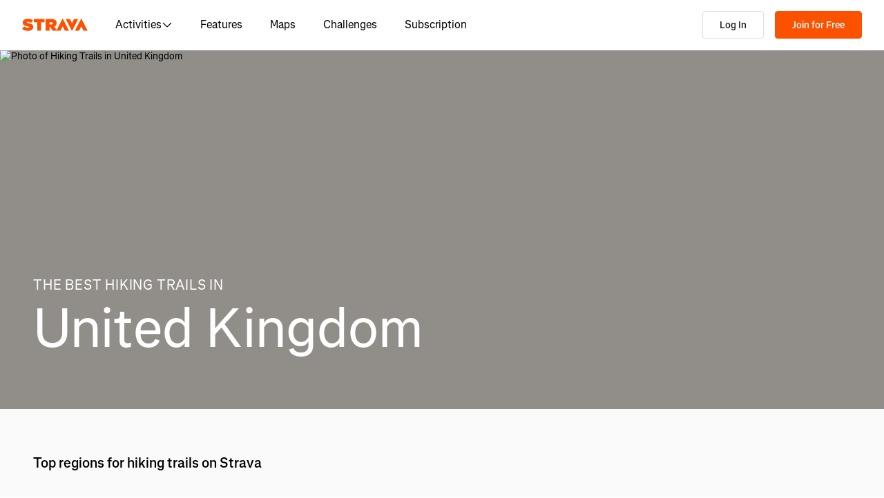

--- FILE ---
content_type: text/css
request_url: https://web-assets.strava.com/assets/core/_next/static/css/6ac1a23f848925e8.css
body_size: 3007
content:
.Label_label__4ZCv1{display:block;font-size:1rem;font-weight:500;line-height:110%;margin-bottom:.75rem;margin-top:0;-webkit-user-select:auto;-moz-user-select:auto;user-select:auto;width:-moz-fit-content;width:fit-content}.Popover_popover__5IAUi{border:1px solid #f2f2f0;font-size:.75rem;padding:.5rem .75rem;border-radius:8px;box-sizing:border-box;width:max-content;max-width:400px;box-shadow:2px 4px 12px rgba(0,0,0,.1),0 0 0 1px rgba(0,0,0,.1);background:hsla(0,0%,100%,.9);-webkit-backdrop-filter:blur(25px);backdrop-filter:blur(25px)}.Popover_popover__5IAUi.Popover_darkMode__s4ovt{background:#21211f;color:#fff;border:1px solid #64635e}.Popover_popoverSelectContent__MX3_G{min-width:170px;display:flex;justify-content:flex-end;flex-direction:column;padding:0;background:#fff}.Popover_popoverSelectContent__MX3_G .Popover_popoverFloatingListWrapper__cDML_{overflow-y:auto}.Popover_popoverSelectContent__MX3_G .Popover_popoverFloatingListWrapper__cDML_ .Popover_option__boWJG{display:flex;align-items:center;justify-content:flex-start;gap:8px;padding:.5rem .75rem;border-bottom:1px solid #e0e0de;color:#000;font-size:.875rem;font-weight:500}.Popover_popoverSelectContent__MX3_G .Popover_popoverFloatingListWrapper__cDML_ .Popover_option__boWJG.Popover_isSelected__n7s3Q{background:#e0e0de;font-weight:600}.Popover_popoverSelectContent__MX3_G .Popover_popoverFloatingListWrapper__cDML_ .Popover_option__boWJG:first-child{border-top-left-radius:8px;border-top-right-radius:8px}.Popover_popoverSelectContent__MX3_G .Popover_popoverFloatingListWrapper__cDML_ .Popover_option__boWJG:last-child{border-bottom:none;border-bottom-left-radius:8px;border-bottom-right-radius:8px}.Popover_popoverSelectContent__MX3_G .Popover_popoverFloatingListWrapper__cDML_ .Popover_option__boWJG:focus,.Popover_popoverSelectContent__MX3_G .Popover_popoverFloatingListWrapper__cDML_ .Popover_option__boWJG:hover{background:#f2f2f0;cursor:pointer;transition:background .15s ease}.Popover_popoverSelectTriggerButton__G2wQg{min-width:105px;border-radius:4px;display:flex;justify-content:space-between;align-items:center}.Popover_popoverSelectTriggerButton__G2wQg:focus,.Popover_popoverSelectTriggerButton__G2wQg:hover,.Popover_popoverSelectTriggerButton__G2wQg[data-state=open]{color:#fc5200;border:1px solid #fc5200}.Popover_popoverSelectTriggerButton__G2wQg .Popover_buttonArrowIcon__jwoNf{margin-left:.5rem;height:12px;width:12px}.PageSizeSelect_pageSizeSelect__sngqj{display:flex;align-items:center;gap:.25rem}.PageSizeSelect_trigger__zDwvG{gap:.5rem}.PageSizeSelect_menu__DFobl{padding:0}.PageSizeSelect_option__P9zE2{cursor:pointer;padding:1rem;font-size:1rem}.PageSizeSelect_option__P9zE2:hover{background-color:#e0e0de}.Pagination_pagination__jyrwv{display:flex;align-items:center;gap:.5rem}.Pagination_beginButton__nek9s{transform:rotate(90deg)}.Pagination_endButton__1eqYU{transform:rotate(270deg)}.Container_container__JUUxI{width:100%;max-width:1248px;margin-right:auto;margin-left:auto;padding-left:1rem;padding-right:1rem}@media(min-width:992px){.Container_container__JUUxI{padding-left:2rem;padding-right:2rem}}.Description_descriptionWrapper__CXWWJ{background-color:#fafafa;padding-top:3rem;padding-bottom:3rem}@media(min-width:768px){.Description_descriptionWrapper__CXWWJ{padding-top:4rem;padding-bottom:4rem}}.Description_descriptionWrapper__CXWWJ .Description_container__MxIlF{display:block}@media(min-width:992px){.Description_descriptionWrapper__CXWWJ .Description_container__MxIlF{display:grid;grid-template-columns:50%;justify-items:flex-start}}.Description_descriptionWrapper__CXWWJ .Description_description__aEdCq{font-size:1rem;line-height:150%;color:#43423f;word-break:break-word}.Description_descriptionWrapper__CXWWJ .Description_tagline__8nVi2{font-size:2rem;line-height:130%;margin-top:0;margin-bottom:1rem}@media(min-width:768px){.Description_descriptionWrapper__CXWWJ .Description_tagline__8nVi2{margin-bottom:1.5rem}}.Description_descriptionWrapper__CXWWJ .Description_clamp__3Lutd{display:-webkit-box;-webkit-line-clamp:2;-webkit-box-orient:vertical;overflow:hidden;overflow-wrap:break-word}.Description_descriptionWrapper__CXWWJ .Description_showMoreButton__ET7dn{color:#43423f;font-weight:600;font-size:.875rem;line-height:130%;padding:.25rem .5rem;margin-left:-.5rem;margin-top:1.5rem}.Description_descriptionWrapper__CXWWJ .Description_showMoreButton__ET7dn:active,.Description_descriptionWrapper__CXWWJ .Description_showMoreButton__ET7dn:focus,.Description_descriptionWrapper__CXWWJ .Description_showMoreButton__ET7dn:hover{color:#43423f;background-color:rgba(0,0,0,0)}.Description_descriptionWrapper__CXWWJ .Description_showMoreButton__ET7dn svg{fill:currentcolor;margin-left:.5rem;margin-top:2px}.Hero_hero__8DK0i{display:flex;height:504px;width:100%;background-color:#918e89;position:relative}@media(min-width:992px){.Hero_hero__8DK0i{height:520px}}.Hero_hero__8DK0i .Hero_image__vXGtn{position:absolute;overflow:hidden;width:100%;height:100%}.Hero_hero__8DK0i .Hero_image__vXGtn img{display:block;width:100%;height:100%;object-fit:cover}.Hero_hero__8DK0i .Hero_container__WY4kv{display:flex;position:relative}.Hero_hero__8DK0i .Hero_wrapper__TU5AW{align-self:flex-end;margin-bottom:3rem}@media(min-width:992px){.Hero_hero__8DK0i .Hero_wrapper__TU5AW{margin-bottom:72px}}.Hero_hero__8DK0i .Hero_title__GkEZd{align-self:flex-end;color:#fff;font-weight:400;font-size:.875rem;line-height:110%;text-transform:uppercase;margin-bottom:0;letter-spacing:.04em}@media(min-width:992px){.Hero_hero__8DK0i .Hero_title__GkEZd{font-size:1.25rem}}.Hero_hero__8DK0i .Hero_title__GkEZd>span{display:block;font-weight:400;font-size:3rem;line-height:110%;text-transform:none;margin-top:.5rem;letter-spacing:normal}@media(min-width:992px){.Hero_hero__8DK0i .Hero_title__GkEZd>span{font-size:5rem}}.Hero_hero__8DK0i .Hero_ctaButton__wSukN{font-size:.875rem;line-height:130%;padding:.75rem 1.5rem;margin-top:1rem}@media(min-width:992px){.Hero_hero__8DK0i .Hero_ctaButton__wSukN{font-size:1rem;line-height:150%;margin-top:2rem}}.Hero_hero__8DK0i .Hero_ctaButton__wSukN:active,.Hero_hero__8DK0i .Hero_ctaButton__wSukN:hover{text-decoration:none}.MediaCarousel_carousel__x4WO_{position:relative;height:100%}@media(min-width:768px){.MediaCarousel_carousel__x4WO_:hover .MediaCarousel_arrowLeft__eEY3w:not(:disabled),.MediaCarousel_carousel__x4WO_:hover .MediaCarousel_arrowRight__lVACq:not(:disabled){opacity:100%}}.MediaCarousel_carousel__x4WO_ .MediaCarousel_carouselInner__MZSY8{display:flex;gap:.5rem;overflow:auto hidden;scroll-snap-type:x mandatory;width:100%;height:100%;-ms-overflow-style:none;scrollbar-width:none}.MediaCarousel_carousel__x4WO_ .MediaCarousel_carouselInner__MZSY8::-webkit-scrollbar{display:none}.MediaCarousel_carousel__x4WO_ .MediaCarousel_carouselItem__wONaM{scroll-snap-align:center;border-radius:4px;flex:0 0 auto;width:100%}.MediaCarousel_carousel__x4WO_ .MediaCarousel_image__u7qQK{display:block;object-fit:cover;width:100%;height:100%}.MediaCarousel_carousel__x4WO_ .MediaCarousel_arrowLeft__eEY3w,.MediaCarousel_carousel__x4WO_ .MediaCarousel_arrowRight__lVACq{all:unset;opacity:0;position:absolute;top:50%;transform:translateY(-50%);border-radius:4px;background-color:hsla(0,0%,100%,.75);padding:8px;transition:background-color .15s ease-out,opacity .15s ease-out}.MediaCarousel_carousel__x4WO_ .MediaCarousel_arrowLeft__eEY3w svg,.MediaCarousel_carousel__x4WO_ .MediaCarousel_arrowRight__lVACq svg{fill:#000;display:block}.MediaCarousel_carousel__x4WO_ .MediaCarousel_arrowLeft__eEY3w:hover,.MediaCarousel_carousel__x4WO_ .MediaCarousel_arrowRight__lVACq:hover{background-color:#fff}.MediaCarousel_carousel__x4WO_ .MediaCarousel_arrowLeft__eEY3w:disabled,.MediaCarousel_carousel__x4WO_ .MediaCarousel_arrowRight__lVACq:disabled{opacity:0}.MediaCarousel_carousel__x4WO_ .MediaCarousel_arrowLeft__eEY3w{left:.5rem}.MediaCarousel_carousel__x4WO_ .MediaCarousel_arrowRight__lVACq{right:.5rem}.MediaCarousel_carousel__x4WO_ .MediaCarousel_indicator__aqi2L{position:absolute;left:50%;bottom:.75rem;transform:translate(-50%);z-index:1;display:flex;gap:.25rem}.MediaCarousel_carousel__x4WO_ .MediaCarousel_indicator__aqi2L .MediaCarousel_indicatorItem__dFLoE{background:hsla(0,0%,100%,.5);width:.25rem;height:.25rem;border-radius:1px}.MediaCarousel_carousel__x4WO_ .MediaCarousel_indicator__aqi2L .MediaCarousel_indicatorItem__dFLoE.MediaCarousel_active___xemN{background:#fff;width:1.5rem}.RouteCard_card__uro3I{display:grid;grid-gap:.5rem;gap:.5rem;position:relative;transition:background-color .15s ease-out}@media(min-width:768px){.RouteCard_card__uro3I{display:grid;grid-template-columns:minmax(216px,1fr) minmax(0,1.7fr);grid-gap:2rem;gap:2rem}.RouteCard_card__uro3I.RouteCard_highlight__P2eXv{background-color:#fafafa;border-radius:4px}.RouteCard_card__uro3I.RouteCard_highlight__P2eXv .RouteCard_routeRank__ROeDk{background-color:#fc5200}}.RouteCard_card__uro3I:hover{text-decoration:none}.RouteCard_card__uro3I:hover .RouteCard_title__28GoZ{text-decoration:underline}.RouteCard_card__uro3I .RouteCard_routeRank__ROeDk{color:#fff;font-size:1rem;line-height:150%;background-color:#000;display:flex;justify-content:center;align-items:center;border-bottom-right-radius:4px;border-top-left-radius:4px;border-bottom:2px solid #fff;border-right:2px solid #fff;padding:.25rem .5rem;position:absolute;top:0;left:0;min-width:34px;z-index:1;transition:background-color .15s ease-out}.RouteCard_images__yZX9r{aspect-ratio:3/2;overflow:hidden;border-radius:4px}.RouteCard_images__yZX9r .RouteCard_imagePlaceholder__SjpGG{width:100%;height:100%;background-color:#e0e0de}@media(min-width:992px){.RouteCard_info__GxAip{padding-right:2rem}}.RouteCard_title__28GoZ{font-size:1.25rem;line-height:170%;color:#000;margin-top:0;margin-bottom:.25rem}@media(min-width:768px){.RouteCard_title__28GoZ{font-size:1.5rem;line-height:130%;margin-top:1rem;margin-right:2rem}}.RouteCard_title__28GoZ a{color:currentcolor}.RouteCard_meta__xSqPd{font-size:1rem;line-height:150%;color:#43423f;display:flex;align-items:center;flex-wrap:wrap;margin-bottom:.25rem}.RouteCard_meta__xSqPd .RouteCard_divider__MX_9q{padding:0 .25rem}.RouteCard_meta__xSqPd .RouteCard_estimatedTime__lZvKW{margin-left:.25rem}.RouteCard_difficulty__Ss55C{font-size:.875rem;line-height:150%;border:1px solid rgba(0,0,0,0);border-radius:4px;padding:0 .25rem;margin-right:.5rem}.RouteCard_difficulty__Ss55C.RouteCard_difficultyEasy__CMsfu{color:#8cd850;border-color:#8cd850}.RouteCard_difficulty__Ss55C.RouteCard_difficultyModerate__zdeuf{color:#337fd9;border-color:#337fd9}.RouteCard_difficulty__Ss55C.RouteCard_difficultyHard__L4nv8{color:#43423f;border-color:#43423f}.RouteCard_difficulty__Ss55C.RouteCard_difficultyExtreme__Drd_E{color:#ea4747;border-color:#ea4747}.RouteCard_elevation__qlrkr{display:flex;align-items:center}.RouteCard_elevation__qlrkr>svg{margin-right:.25rem}.RouteCard_region__TTI4S{font-size:1rem;line-height:150%;color:#43423f}.RouteCard_description__tAvY_{font-size:.875rem;line-height:130%;color:#43423f;margin-top:1rem;margin-bottom:.5rem;display:-webkit-box;-webkit-line-clamp:2;-webkit-box-orient:vertical;overflow:hidden;overflow-wrap:break-word;word-break:break-word}@media(min-width:768px){.RouteCard_description__tAvY_{margin-top:2rem}}.RouteCard_saveIconWrapper___BbsL{position:absolute;top:1rem;right:1rem}.RouteCard_saveIconWrapper___BbsL button svg{fill:rgba(0,0,0,.25);stroke:#fff;transition:fill .15s ease-out}.RouteCard_saveIconWrapper___BbsL button svg:hover{fill:#000}@media(min-width:768px){.RouteCard_saveIconWrapper___BbsL{top:14px}.RouteCard_saveIconWrapper___BbsL button svg{fill:rgba(0,0,0,0);stroke:#000}}.RouteCard_saveIconWrapper___BbsL:hover+.RouteCard_title__28GoZ{text-decoration:none}.StickySidebar_sidebar__1pZj4{position:relative}@media(min-width:992px){.StickySidebar_sticky__DEzn7{position:-webkit-sticky;position:sticky}}.GeoLanding_twoColumn___FVmP{display:grid;grid-gap:4rem;gap:4rem;padding-top:4rem;padding-bottom:4rem}@media(min-width:992px){.GeoLanding_twoColumn___FVmP{gap:2rem;grid-template-columns:minmax(0,2fr) minmax(312px,1fr);padding-top:6rem;padding-bottom:6rem}}.GeoLanding_titleSecondary__j_vki{font-size:2rem;line-height:130%;color:#000;margin-top:0;margin-bottom:1rem}.GeoLanding_titleSecondaryNoPagination__olvdK{margin-bottom:2rem}.GeoLanding_pagination__LJwdZ{margin-top:1rem;margin-bottom:1rem}.GeoLanding_mapHeader___CqVW{margin-top:0;margin-bottom:2rem}@media(min-width:768px){.GeoLanding_mapHeader___CqVW{display:none}}.GeoLanding_map__AfLho{aspect-ratio:1;margin-left:-1rem;margin-right:-1rem}@media(min-width:768px){.GeoLanding_map__AfLho{aspect-ratio:revert;margin-left:0;margin-right:0;height:554px}}.GeoLanding_map__AfLho .GeoLanding_marker__GhM54{background-color:#000;border-radius:4px;transition:background-color .15s ease-out}@media(min-width:768px){.GeoLanding_map__AfLho .GeoLanding_marker__GhM54.GeoLanding_highlight__YlPqh{z-index:1;background-color:#fc5200}}.GeoLanding_map__AfLho .GeoLanding_marker__GhM54 .GeoLanding_markerContent__fHK_I{color:#fff;font-size:.875rem;line-height:110%;display:flex;justify-content:center;align-items:center;border:2px solid #fff;border-radius:4px;padding:.25rem;min-width:28px;min-height:28px}.GeoLanding_map__AfLho .GeoLanding_marker__GhM54 .GeoLanding_markerContent__fHK_I:hover{text-decoration:none}.GeoLanding_routes__zLOAR{display:grid;grid-gap:1.5rem;gap:1.5rem;isolation:isolate}@media(min-width:768px){.GeoLanding_routes__zLOAR{gap:2rem}}.GeoLanding_topRegions__dw33d{background-color:#fafafa;padding-top:4rem;padding-bottom:4rem}.GeoLanding_topRegions__dw33d h3{font-weight:600;font-size:1.25rem;line-height:150%;margin-top:0;margin-bottom:2rem}.GeoLanding_topRegions__dw33d ul{column-count:1;column-gap:1.5rem;list-style:none;padding:0;margin:0}@media(min-width:768px){.GeoLanding_topRegions__dw33d ul{column-count:3}}@media(min-width:992px){.GeoLanding_topRegions__dw33d ul{column-count:4}}.GeoLanding_topRegions__dw33d li{padding:.75rem 0}.GeoLanding_topRegions__dw33d a{color:#21211f;font-size:1rem;line-height:150%}

--- FILE ---
content_type: application/javascript
request_url: https://web-assets.strava.com/assets/core/_next/static/b56e5d4d014027698ca34638fb44c67174f5ba4e/_buildManifest.js
body_size: 3427
content:
self.__BUILD_MANIFEST=function(s,c,t,a,e,i,n,d,u,b,f,h,o,r,p,k,g,l,j,m,I,_,v,w,y,B,F,S,T,A,N,x,D,E,L,M,U,C,H,R,P,q,z,G,J,K,O,Q,V,W,X,Y,Z,$,ss,sc,st,sa,se,si,sn,sd,su,sb,sf,sh,so,sr,sp,sk,sg,sl,sj,sm,sI,s_,sv,sw,sy){return{__rewrites:{afterFiles:[],beforeFiles:[{has:w,source:"/assets/core//_next/:path+",destination:"/_next/:path+"},{has:w,source:"/ping",destination:"/api/ping"},{has:w,source:"/dev-api/:path*",destination:w}],fallback:[{has:[{type:si,key:sn,value:"staging"}],source:sd,destination:w},{has:[{type:si,key:sn,value:"prod"}],source:sd,destination:w}]},__routerFilterStatic:{numItems:0,errorRate:1e-4,numBits:0,numHashes:sb,bitArray:[]},__routerFilterDynamic:{numItems:R,errorRate:1e-4,numBits:R,numHashes:sb,bitArray:[]},"/404":[s,c,t,a,sf,"static/chunks/pages/404-c6603eed72e2e55e.js"],"/_error":[s,c,t,a,sf,"static/chunks/pages/_error-1499436403627802.js"],"/account":["static/chunks/d528ba1e-153f9ba90e974895.js",s,h,P,"static/css/f311730e4ed28235.css","static/chunks/4640-f61b4e0443fe8469.js",c,t,a,n,N,x,sh,"static/css/0f62617296815c89.css","static/chunks/pages/account-0a6fa1e5554d5f9f.js"],"/account/cancel":[s,p,c,t,a,n,N,x,X,"static/css/36c4fcc4868842b0.css","static/chunks/pages/account/cancel-a55075dc2073f658.js"],"/account/dontgo":[s,p,c,t,a,n,N,x,X,"static/css/383fc9066f5564a3.css","static/chunks/pages/account/dontgo-a001fc9f5320484e.js"],"/account/survey":[s,p,c,t,a,n,N,x,X,sh,"static/css/48da02514389bc3e.css","static/chunks/pages/account/survey-b9e70f1947b1b90c.js"],"/account/upgrade/welcome":[s,c,t,"static/css/d39c3639eeec0184.css","static/chunks/pages/account/upgrade/welcome-4d226f7d88b384fd.js"],"/activities/[id]":[s,Y,c,t,a,n,j,"static/css/360c1ce62d97e914.css","static/chunks/pages/activities/[id]-3d69dec3020c6556.js"],"/activities/[id]/flyover":[so,s,o,r,k,q,sr,c,t,g,m,z,G,sp,sk,"static/css/0572d13361663baf.css","static/chunks/pages/activities/[id]/flyover-ffec86be1b128147.js"],"/app/subscriptions/checkout":[e,s,i,I,_,y,J,K,c,t,a,l,v,D,E,O,"static/css/77228ecd3db996df.css","static/chunks/pages/app/subscriptions/checkout-eca9adf28326b5e6.js"],"/athlete/routes":[e,d,s,i,u,b,h,o,"static/chunks/6073-c5b7a6dd748d1d80.js",c,t,f,n,B,sg,sl,"static/css/4e53e9e45c51e014.css","static/chunks/pages/athlete/routes-99561e8551d3a6d9.js"],"/athlete/training/log":["static/chunks/pages/athlete/training/log-7896576d1ae2d788.js"],"/athletes/search":[e,s,i,o,r,k,c,t,n,m,"static/css/dc289608e9bb95da.css","static/chunks/pages/athletes/search-0057897f790cc395.js"],"/athletes/[athleteId]/posts/new":[e,d,F,s,i,u,b,h,o,r,k,S,T,L,Q,c,t,f,j,g,l,m,M,B,U,C,V,sj,"static/chunks/pages/athletes/[athleteId]/posts/new-2a68c5b00fda9bfe.js"],"/athletes/[athleteId]/posts/[postId]/edit":[e,d,F,s,i,u,b,h,o,r,k,S,T,L,Q,c,t,f,j,g,l,m,M,B,U,C,V,sm,"static/chunks/pages/athletes/[athleteId]/posts/[postId]/edit-2fc6a63ac83b2381.js"],"/athletes/[athleteId]/training/log":[e,s,i,A,"static/chunks/2448-d9a72cd676e58527.js",c,t,a,"static/css/fa17e8138207dffc.css","static/chunks/pages/athletes/[athleteId]/training/log-e99cfd5eb9ef7716.js"],"/checkout/gift":[e,Z,s,i,h,I,_,y,J,K,P,$,c,t,a,l,v,D,E,O,ss,sc,"static/chunks/pages/checkout/gift-0846164b23ca7829.js"],"/clubs/[clubId]/group_events/[eventId]":[e,d,s,i,u,b,o,r,k,I,_,y,q,c,t,f,n,g,l,m,v,D,E,z,G,"static/css/510015a2e057a2f3.css","static/chunks/pages/clubs/[clubId]/group_events/[eventId]-986ab4d7586b36da.js"],"/clubs/[clubId]/posts/new":[e,d,F,s,i,u,b,h,o,r,k,S,T,L,Q,c,t,f,j,g,l,m,M,B,U,C,V,sj,"static/chunks/pages/clubs/[clubId]/posts/new-c1c93f7e28e194b2.js"],"/clubs/[clubId]/posts/[postId]/edit":[e,d,F,s,i,u,b,h,o,r,k,S,T,L,Q,c,t,f,j,g,l,m,M,B,U,C,V,sm,"static/chunks/pages/clubs/[clubId]/posts/[postId]/edit-a22965032e9b16b8.js"],"/gifts/[id]/confirmation":[s,p,st,c,t,a,sa,sI,"static/chunks/pages/gifts/[id]/confirmation-31635027641119c6.js"],"/gifts/[id]/redeem":[s,st,c,t,sa,"static/css/25404820987f9dc0.css","static/chunks/pages/gifts/[id]/redeem-779ae76ca0b98c93.js"],"/gifts/[id]/share":[s,p,st,c,t,a,sa,sI,"static/chunks/pages/gifts/[id]/share-3bf1dbeeae9630c1.js"],"/maps/[[...slug]]":[e,d,F,so,s,i,u,b,h,o,r,k,S,I,_,T,A,y,H,s_,sr,se,"static/chunks/5422-40612abb6205242d.js",c,t,f,j,v,sp,"static/css/a80379defe567157.css","static/chunks/pages/maps/[[...slug]]-5d4f35f15381ccfa.js"],"/purchase_subscription":[e,Z,s,i,h,I,_,y,J,K,P,$,c,t,a,l,v,D,E,O,ss,sc,"static/chunks/pages/purchase_subscription-6b6f5d7640ed38df.js"],"/routes/[routeId]/cue_sheet":[A,H,W,"static/css/5cbfb70af42a7683.css","static/chunks/pages/routes/[routeId]/cue_sheet-e22881cb138339ba.js"],"/routes/[...slugs]":[s,q,"static/chunks/833-98bc6fa70e4137f5.js",c,t,g,z,G,"static/css/551a16903bbd1b17.css","static/chunks/pages/routes/[...slugs]-922c2e19a59f0c41.js"],"/segments/new":[e,d,s,i,u,b,A,H,se,Y,sv,c,t,f,n,W,sw,sy,"static/chunks/pages/segments/new-6beb45c964069268.js"],"/segments/[segmentId]":[e,d,s,i,u,b,A,H,q,s_,"static/chunks/1654-16b5dbd1390e902b.js","static/chunks/4004-74a48460959ada8b.js",c,t,f,n,j,g,W,z,G,sg,sl,sk,"static/css/2f0cd2e55e2bd154.css","static/chunks/pages/segments/[segmentId]-8219c1336d565831.js"],"/segments/[segmentId]/edit":[e,d,s,i,u,b,A,H,se,Y,sv,c,t,f,n,W,sw,sy,"static/chunks/pages/segments/[segmentId]/edit-1653d83bf1ee1502.js"],"/segments/[segmentId]/local-legend":[e,d,s,i,u,b,o,r,"static/chunks/2716-743c530f4d21688b.js",c,t,f,"static/css/258d8147027319eb.css","static/chunks/pages/segments/[segmentId]/local-legend-43235ef2704be6fd.js"],"/subscribe":[s,p,c,t,a,"static/css/721c9bb9e3c0e208.css","static/chunks/pages/subscribe-54e6cc16cdb2886c.js"],"/subscribe/checkout":[e,Z,s,i,h,I,_,y,J,K,P,$,c,t,a,l,v,D,E,O,ss,sc,"static/chunks/pages/subscribe/checkout-086544e721851ce1.js"],"/subscriptions/bulk_admin":[e,s,i,I,_,c,t,a,n,v,N,x,"static/css/7bd75345cf500c9d.css","static/chunks/pages/subscriptions/bulk_admin-ab8adcbe06fd7e7e.js"],"/subscriptions/bulk_admin/welcome":[s,c,t,a,"static/css/198a5219da0e9706.css","static/chunks/pages/subscriptions/bulk_admin/welcome-1d2d1cab3fd151e0.js"],"/subscriptions/family/welcome":[s,p,c,t,a,"static/css/46d7e46f35c74a94.css","static/chunks/pages/subscriptions/family/welcome-51c45a02025dfcc5.js"],"/subscriptions/family/[ownerSubscriptionId]/invitation":[s,p,c,t,a,"static/css/a5f0fb5709988edc.css","static/chunks/pages/subscriptions/family/[ownerSubscriptionId]/invitation-65697c977f0a9c58.js"],"/subscriptions/runna/welcome":[s,p,c,t,a,"static/css/6b97ce46db64c4d0.css","static/chunks/pages/subscriptions/runna/welcome-35575e7de39213f3.js"],"/[parentType]/[parentId]/posts/[postId]":[e,d,F,s,i,u,b,h,o,r,k,S,I,T,L,"static/chunks/8370-39a8581e91a074de.js",c,t,f,j,g,m,M,B,U,C,"static/css/dbdc114c46f5620e.css","static/chunks/pages/[parentType]/[parentId]/posts/[postId]-7ecb6e1006860c0e.js"],sortedPages:["/404","/_app","/_error","/account","/account/cancel","/account/dontgo","/account/survey","/account/upgrade/welcome","/activities/[id]","/activities/[id]/flyover","/app/subscriptions/checkout","/athlete/routes","/athlete/training/log","/athletes/search","/athletes/[athleteId]/posts/new","/athletes/[athleteId]/posts/[postId]/edit","/athletes/[athleteId]/training/log","/checkout/gift","/clubs/[clubId]/group_events/[eventId]","/clubs/[clubId]/posts/new","/clubs/[clubId]/posts/[postId]/edit","/gifts/[id]/confirmation","/gifts/[id]/redeem","/gifts/[id]/share","/maps/[[...slug]]","/purchase_subscription","/routes/[routeId]/cue_sheet","/routes/[...slugs]","/segments/new","/segments/[segmentId]","/segments/[segmentId]/edit","/segments/[segmentId]/local-legend","/subscribe","/subscribe/checkout","/subscriptions/bulk_admin","/subscriptions/bulk_admin/welcome","/subscriptions/family/welcome","/subscriptions/family/[ownerSubscriptionId]/invitation","/subscriptions/runna/welcome","/[parentType]/[parentId]/posts/[postId]"]}}("static/chunks/6041-04f7a8ad1ac1dc02.js","static/css/475487257ee4e167.css","static/chunks/3-cdf8c57b237c8a86.js","static/chunks/6612-ba7bef1a4c3ada82.js","static/chunks/06873998-49a9c9e0e6083069.js","static/chunks/2011-408b6e9c159852a9.js","static/chunks/6896-76c4283df0103fe1.js","static/chunks/89adb2d6-a160e49b995e9458.js","static/chunks/8935-80b547a343d4a237.js","static/css/0acdefde68e01199.css","static/chunks/6304-50b5ed8f35d90e2b.js","static/chunks/3501-dd01794ed5b10e35.js","static/chunks/2278-d4fda87d6e25b61a.js","static/chunks/1962-9e3c246985738017.js","static/chunks/6872-1329f992c848a8ee.js","static/chunks/3425-c9fcab138d60d7ba.js","static/chunks/999-3b434bdd4428a3ff.js","static/chunks/9582-eb79d74bd22fbe5c.js","static/chunks/9745-a9fc9404894b5c74.js","static/chunks/1053-52d66b82bf44d548.js","static/chunks/2406-65c367c7ed53ef1a.js","static/chunks/2323-5ced1391d48b9c57.js","static/chunks/925-6e19e110c3eda43a.js",void 0,"static/chunks/88-824d9bf6c64882b2.js","static/chunks/5765-0489d896e5fc8c77.js","static/chunks/e9b7b44f-4ad828c59412d53a.js","static/chunks/4780-a0a24a1e0193120a.js","static/css/ffd8250d26e16320.css","static/chunks/6266-f62ad7abe8a9041a.js","static/css/97e007c42b0712ee.css","static/chunks/4335-fc8144871b21416f.js","static/css/8877dd5327d72b5e.css","static/chunks/5680-3227cb48148e9aa0.js","static/chunks/5257-d7c6b3e2c9b4c46a.js","static/chunks/1864-3f3b0b424a349ce1.js","static/css/aedb6b2d65298bdc.css","static/chunks/7841-1bc351b159639878.js","static/chunks/8486-233e1fde5a244c42.js",0,"static/chunks/6913-ab3d83073e579029.js","static/chunks/8555-f4c2994df92fa679.js","static/css/bc92d95920e8f178.css","static/chunks/9607-6ebc11f7d6b48387.js","static/css/6cf3349380342cd2.css","static/chunks/2971-456ecb83a5f60e13.js","static/chunks/7783-801f298b80a95cc7.js","static/chunks/1827-2a493d8c3164fbb7.js","static/chunks/7734-7efc56558bdcdf51.js","static/chunks/6330-37d888f650e7b0b4.js","static/chunks/4186-3140a6785a351b8b.js","static/chunks/3325-e0686b8279f8a19b.js","static/chunks/514f279d-902b203e92fc8bc0.js","static/css/fd35ee866d3bffb0.css","static/css/c82d9f967b54e93f.css","static/chunks/236-9c1e242d137b975f.js","static/chunks/9032-3e9039a41313b1e9.js","static/chunks/5258-fa3d9569ae60bc42.js","static/chunks/368-54e004ca74eb2912.js","header","x-strava-nextjs-preview","/:path*",1e-4,NaN,"static/css/c22af5c9a082d31d.css","static/chunks/4684-ac8a80544b6cbb48.js","static/chunks/78797a95-c20d0b4e3518eb9a.js","static/chunks/456-8e480a552213b7ff.js","static/chunks/886-160a826a8418343b.js","static/chunks/832-33b5e7a62dbf2d70.js","static/css/672217ffb5a8389b.css","static/chunks/1259-d849602d1c520f91.js","static/css/f69ea375c1795e90.css","static/css/113a104c253b5b97.css","static/css/0f3429442a0f0338.css","static/chunks/6462-2f85724286a04ed4.js","static/chunks/486-9c53216adc1f0b74.js","static/css/2bf4b1ae06c53e85.css","static/chunks/1302-cd02f5a4c7c8435b.js"),self.__BUILD_MANIFEST_CB&&self.__BUILD_MANIFEST_CB();

--- FILE ---
content_type: application/javascript
request_url: https://web-assets.strava.com/assets/core/_next/static/chunks/pages/routes/%5B...slugs%5D-922c2e19a59f0c41.js
body_size: 3448
content:
(self.webpackChunk_N_E=self.webpackChunk_N_E||[]).push([[5151],{983:(e,t,n)=>{"use strict";n.d(t,{F:()=>x,n:()=>b});var r=n(37876),a=n(14232),l=n(50212),i=n(97119),s=n(4591),o=n(78441),u=n(38374),d=n(46634),c=n(11003),_=n(91847),h=n(82743),f=n(67111),g=n.n(f);let b={ERROR:"error",SUCCESS:"success",WARNING:"warning",INFO:"info"},C={enter:(0,_.Nu)()?"":"fadeIn",exit:(0,_.Nu)()?"":"fadeOut"},x=e=>{let{children:t,className:n,alertType:f=b.ERROR,autoDismiss:x=!1,autoDismissDelay:m=8e3,contentPosition:v="left",hideCloseButton:p=!1,hideIcon:I=!0,iconSize:A=32,onClose:j=()=>{},...S}=e,{indicatorIcon:N,messageType:w,alertStyle:y,buttonStyle:R}=(e=>{let{type:t,iconSize:n}=e;return({[b.ERROR]:{indicatorIcon:(0,r.jsx)(i.A,{"aria-hidden":!0,"data-testid":"error-icon",size:n}),messageType:b.ERROR,alertStyle:"hasError",buttonStyle:"buttonError"},[b.SUCCESS]:{indicatorIcon:(0,r.jsx)(o.A,{"aria-hidden":!0,"data-testid":"success-icon",size:n}),messageType:b.SUCCESS,alertStyle:"hasSuccess",buttonStyle:"buttonSuccess"},[b.WARNING]:{indicatorIcon:(0,r.jsx)(d.A,{"aria-hidden":!0,"data-testid":"warning-icon",size:n}),messageType:b.WARNING,alertStyle:"hasWarning",buttonStyle:"buttonWarning"},[b.INFO]:{indicatorIcon:(0,r.jsx)(u.A,{"aria-hidden":!0,"data-testid":"info-icon",size:n}),messageType:b.INFO,alertStyle:"hasInfo",buttonStyle:"buttonInfo"}})[t]})({type:f,iconSize:A}),[k,E]=(0,a.useState)(C.enter),O=async()=>{E(C.exit),(0,_.Nu)()||await new Promise(e=>setTimeout(e,0)),j()};return(0,c.$)(()=>{O()},x?m:null),(0,r.jsxs)("div",{className:(0,l.$)("text-subhead",g().alert,g()[y],n,{[g().fadeIn]:k===C.enter,[g().fadeOut]:k===C.exit}),"data-testid":"alert-".concat(S.id),role:"alert","aria-live":"polite",...S,children:[(0,r.jsxs)("div",{className:g().alertInner,children:[!I&&(0,r.jsx)("div",{className:g().indicatorIcon,children:N}),(0,r.jsxs)("div",{className:(0,l.$)(g().alertContent,{[g().alignLeft]:"left"===v,[g().alignCenter]:"center"===v,[g().alignRight]:"right"===v}),children:[(0,r.jsxs)(h.s,{children:[w,": "]}),(0,r.jsx)("div",{children:t})]}),!p&&(0,r.jsx)("div",{className:g().closeButtonContainer,children:(0,r.jsx)("button",{onClick:O,"aria-label":"Close alert",className:(0,l.$)(g().button,g()[R]),type:"button",children:(0,r.jsx)(s.A,{"aria-hidden":!0})})})]}),x&&(0,r.jsx)("div",{className:g().autoDismissBar,"data-style":"smooth",style:{"--duration":m},"data-testid":"alert-auto-dismiss",children:(0,r.jsx)("div",{className:g()[y]})})]})}},9252:(e,t,n)=>{"use strict";n.d(t,{i:()=>u});var r=n(37876);n(14232);var a=n(983),l=n(96508),i=n(63830),s=n.n(i);let o=(e,t)=>"Showing ".concat(e," of ").concat(t," alerts"),u=e=>{let{containerId:t="base",limit:n,shouldShowAlertInfoText:i=!0,translateAlertInfoText:u=o,className:d}=e,{alerts:c,hideAlert:_}=(0,l.Z)(),h=(e,t)=>!n||t<n,f=e=>(null==e?void 0:e.containerId)===t,g=c.filter(f).length,b=c.filter(f).filter(h).length;return(0,r.jsxs)(r.Fragment,{children:[c.filter(f).filter(h).map(e=>{let{alertType:t,id:n,content:l,containerId:i,...s}=e;return(0,r.jsx)(a.F,{alertType:t,id:n,...s,onClose:()=>(e=>{e&&_(e)})(n),className:d,children:l},n)}),i&&g>b&&(0,r.jsx)("div",{className:s().alertContainerInfoContainer,"data-testid":"alert-info",children:(0,r.jsx)("div",{className:s().alertContainerInfo,children:u(b,g)})})]})}},11003:(e,t,n)=>{"use strict";n.d(t,{$:()=>a});var r=n(14232),a=(e,t)=>{let n=(0,r.useRef)(null);(0,r.useEffect)(()=>{n.current=e},[e]),(0,r.useEffect)(()=>{if(!t&&0!==t||t<0)return;let e=setInterval(()=>{var e;return null==(e=n.current)?void 0:e.call(n)},t);return()=>clearInterval(e)},[t])}},61168:(e,t,n)=>{(window.__NEXT_P=window.__NEXT_P||[]).push(["/routes/[...slugs]",function(){return n(92252)}])},62623:(e,t,n)=>{"use strict";n.d(t,{Fc:()=>r.F,Sw:()=>l.S,ZM:()=>l.Z,iI:()=>a.i,nM:()=>r.n});var r=n(983),a=n(9252),l=n(96508)},63830:e=>{e.exports={alertContainerInfoContainer:"AlertContainer_alertContainerInfoContainer__597P6",alertContainerInfo:"AlertContainer_alertContainerInfo__4x4sO"}},67111:e=>{e.exports={alert:"Alert_alert__2dGdr",alertInner:"Alert_alertInner__44e3_",hasError:"Alert_hasError__dw_Pj",buttonError:"Alert_buttonError__pQYs4",hasWarning:"Alert_hasWarning__zh__I",buttonWarning:"Alert_buttonWarning__3jtMF",hasSuccess:"Alert_hasSuccess__BAK40",buttonSuccess:"Alert_buttonSuccess__ZX4MD",hasInfo:"Alert_hasInfo__gHZ0q",buttonInfo:"Alert_buttonInfo__vPD2n",alertContent:"Alert_alertContent__kla3s",alignLeft:"Alert_alignLeft__Pzcki",alignCenter:"Alert_alignCenter__ON2tU",alignRight:"Alert_alignRight___No_E",indicatorIcon:"Alert_indicatorIcon__kCzgr",closeButtonContainer:"Alert_closeButtonContainer__kbHgD",button:"Alert_button__X6O1n",autoDismissBar:"Alert_autoDismissBar__KJTl_",countdown:"Alert_countdown__EejDb",fadeIn:"Alert_fadeIn__Q76yZ",fadeOut:"Alert_fadeOut__DI1sd",enterFadeOut:"Alert_enterFadeOut__KmmXJ","new-kudo-animation":"Alert_new-kudo-animation__CMg5Q",newKudoAnimation:"Alert_new-kudo-animation__CMg5Q"}},69727:e=>{e.exports={input:"Input_input__zN25R"}},74183:(e,t,n)=>{"use strict";n.d(t,{p:()=>o});var r=n(37876),a=n(14232),l=n(50212),i=n(69727),s=n.n(i);let o=(0,a.forwardRef)((e,t)=>{let{className:n,...a}=e;return(0,r.jsx)("input",{type:"text",className:(0,l.$)(s().input,n),ref:t,...a})})},82743:(e,t,n)=>{"use strict";n.d(t,{s:()=>a});var r=n(37876);let a=(0,n(14232).forwardRef)((e,t)=>{let{style:n,...a}=e;return(0,r.jsx)("span",{ref:t,style:{clip:"rect(0 0 0 0)",clipPath:"inset(50%)",height:"1px",overflow:"hidden",position:"absolute",whiteSpace:"nowrap",width:"1px",...n},...a})})},92252:(e,t,n)=>{"use strict";n.r(t),n.d(t,{__N_SSP:()=>g,default:()=>b});var r=n(37876),a=n(14232),l=n(18847),i=n.n(l),s=n(77328),o=n.n(s),u=n(81177),d=n(24069),c=n(56001);let _=i()(()=>Promise.all([n.e(4960),n.e(2527),n.e(5156),n.e(4780),n.e(9745),n.e(1864),n.e(1767)]).then(n.bind(n,98097)),{loadableGenerated:{webpack:()=>[98097]}}),h=i()(()=>Promise.all([n.e(3111),n.e(6601),n.e(7151),n.e(5789),n.e(6207),n.e(2011),n.e(8935),n.e(9172),n.e(6304),n.e(770),n.e(8036)]).then(n.bind(n,32075)),{loadableGenerated:{webpack:()=>[32075]}}),f=i()(()=>Promise.all([n.e(4960),n.e(2527),n.e(3111),n.e(6601),n.e(8154),n.e(5789),n.e(6207),n.e(5156),n.e(3028),n.e(2011),n.e(8935),n.e(3501),n.e(4780),n.e(6266),n.e(8486),n.e(6462),n.e(456),n.e(8172),n.e(6304),n.e(9745),n.e(1864),n.e(5765),n.e(6330),n.e(886),n.e(770),n.e(1921)]).then(n.bind(n,81921)),{loadableGenerated:{webpack:()=>[81921]}});var g=!0;let b=e=>{var t;let{userAgent:n,url:l,fullUrl:i,route:s,defaultUnitSystem:g,isGeoLandingPage:b,routeType:C,geoData:x,topGeoRegions:m,geoRouteList:v,geoRouteCount:p,geoRoutePage:I,geoRoutePageLength:A,isMediaGalleryPage:j,host:S}=e,{isReady:N,createLink:w}=(0,u.VJ)(),y=(0,c.Fr)(n)?"routes_mobile":"routes",R=!b&&!j,k=(null==s||null==(t=s.athlete)?void 0:t.id)==="3370924";return(0,a.useEffect)(()=>{let e={};R&&(e.strava_deeplink_url="strava://routes/".concat((null==s?void 0:s.routeUrl)||(null==s?void 0:s.id))),N&&w({feature:"routes",data:e})},[N,w,R,s]),(0,r.jsx)(d.L,{url:l,fullUrl:i,lopcConfig:{category:"routes",page:y,userAgent:n,showSmartBanner:R},children:(()=>{switch(!0){case b:return(0,r.jsx)(h,{url:l,defaultUnitSystem:g,routeType:C,geoData:x,topGeoRegions:m,geoRouteList:v,geoRouteCount:p,geoRoutePage:I,geoRoutePageLength:A});case j:return(0,r.jsxs)(r.Fragment,{children:[(0,r.jsx)(o(),{children:(0,r.jsx)("meta",{name:"robots",content:"noindex"})}),(0,r.jsx)(_,{url:l,route:s})]});default:return(0,r.jsxs)(r.Fragment,{children:[!k&&(0,r.jsx)(o(),{children:(0,r.jsx)("meta",{name:"robots",content:"noindex"})}),(0,r.jsx)(f,{url:l,defaultUnitSystem:g,route:s,host:S})]})}})()})}},96508:(e,t,n)=>{"use strict";n.d(t,{S:()=>u,Z:()=>o});var r=n(37876),a=n(14232),l=function(){let{initialValues:e=[]}=arguments.length>0&&void 0!==arguments[0]?arguments[0]:{},[t,n]=(0,a.useState)(e),r=(0,a.useCallback)(function(){for(var e=arguments.length,t=Array(e),r=0;r<e;r++)t[r]=arguments[r];n(e=>[...e,...t])},[]),l=(0,a.useCallback)(()=>{n(e=>e.slice(1))},[]),i=(0,a.useCallback)(e=>n(t=>e([...t])),[]),s=(0,a.useCallback)(()=>n(()=>[]),[]),o=(0,a.useCallback)(()=>{if(t.length>0)return t[0]},[t]);return{queue:t,length:t.length,enqueue:r,dequeue:l,updateQueue:i,clearQueue:s,peek:o}},i=n(71266);let s=(0,a.createContext)(void 0);s.displayName="AlertContext";let o=()=>{let e=(0,a.useContext)(s);if(!e)throw Error("useAlertContext must be used within the AlertProvider");return e},u=e=>{let{children:t}=e,{queue:n,updateQueue:o,clearQueue:u}=l({initialValues:[]}),d=(0,a.useCallback)(e=>{var t,n;let r=null!=(t=e.id)?t:(0,i.a)(),a=null!=(n=e.containerId)?n:"base";return o(t=>(null==e?void 0:e.id)&&t.some(t=>t.id===e.id)?t:[...t,{...e,id:r,containerId:a}]),"".concat(r)},[o]),c=(0,a.useCallback)(e=>o(t=>t.filter(t=>{if(t.id===e){var n;return null==t||null==(n=t.onClose)||n.call(t),!1}return!0})),[o]),_=(0,a.useCallback)(e=>e?o(t=>t.filter(t=>{if(t.containerId===e){var n;return null==t||null==(n=t.onClose)||n.call(t),!1}return!0})):u(),[o,u]),h=(0,a.useMemo)(()=>({alerts:n,showAlert:d,hideAlert:c,clearAlerts:_}),[n,d,c,_]);return(0,r.jsx)(s.Provider,{value:h,children:t})}}},e=>{e.O(0,[6041,8555,833,3,999,9607,636,6593,8792],()=>e(e.s=61168)),_N_E=e.O()}]);